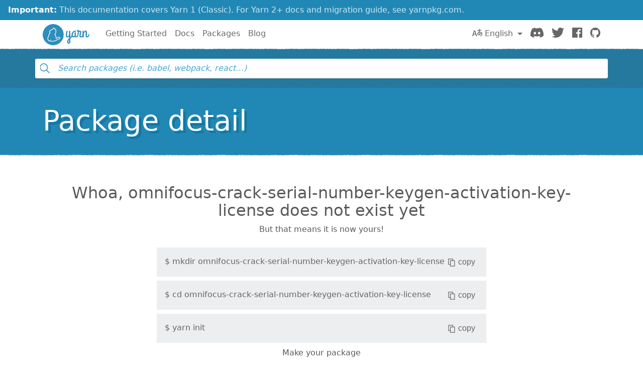

--- FILE ---
content_type: text/html; charset=utf-8
request_url: https://classic.yarnpkg.com/en/package/omnifocus-crack-serial-number-keygen-activation-key-license
body_size: 5950
content:
<!DOCTYPE html><html lang="en"><head>
    <meta charset="utf-8">
    <meta http-equiv="X-UA-Compatible" content="IE=edge">
    <meta name="viewport" content="width=device-width, initial-scale=1, viewport-fit=cover">

    <meta property="og:url" content="https://classic.yarnpkg.com/en/package/">
    <meta property="og:site_name" content="Yarn">
    <meta property="og:title" content="Yarn">
    <meta property="og:image" content="https://classic.yarnpkg.com/assets/og_image.png">
    <meta property="og:description" content="Fast, reliable, and secure dependency management.">

    <title>Yarn</title>
    <meta name="description" content="Fast, reliable, and secure dependency management.">

    <link rel="canonical" href="https://classic.yarnpkg.com/lang/en/package/">
    <link rel="icon" href="/favicon.ico" type="image/x-icon">

    <link rel="search" href="/opensearch.xml" type="application/opensearchdescription+xml" title="Yarn">

    
    <link rel="stylesheet" href="/css/main.css?t=2025-10-21T19:07:25+00:00">
    <meta name="google-site-verification" content="DIcCyEkVaGHm864NWzItnt2n6Gg7hz3l47RBIRyxvcQ">
  </head>
  <body>
    







    








    


<div class="news-container">
  <a class="news-overlay" href="https://yarnpkg.com/getting-started/migration"></a>

  <div class="news-inner">
    <div class="news-line">
      <span class="news-highlight">Important:</span> This documentation covers Yarn 1 (Classic).
    </div>
    <div class="news-line">
      For Yarn 2+ docs and migration guide, see yarnpkg.com.
    </div>
  </div>
</div>

    


<nav class="navbar navbar-static-top navbar-light">
  <div class="container">
    <a href="/en/">
      <svg class="logo navbar-logo" xmlns="http://www.w3.org/2000/svg" viewBox="0 0 1154.8 518">
  <defs>
    <path id="main" d="
      M718.6 257.8c-8 27.6-20.8 47.6-35.2 63.6V181c0-9.6-8.4-17.6-21.6-17.6-5.6 0-10.4 2.8-10.4 6.8 0 2.8 1.6 5.2 1.6 12.8v64.4c-4.8 28-16.8 54-32.8 54-11.6 0-18.4-11.6-18.4-33.2 0-33.6 4.4-51.2 11.6-80.8 1.6-6 13.2-22-6.4-22-21.2 0-18.4 8-21.2 14.8 0 0-13.4 47.6-13.4 90 0 34.8 14.6 57.6 41.4 57.6 17.2 0 29.6-11.6 39.2-27.6V351c-26.4 23.2-49.6 43.6-49.6 84 0 25.6 16 46 38.4 46 20.4 0 41.6-14.8 41.6-56.8V355c21.6-18.8 44.8-42.4 58.4-88.8.4-1.6.4-3.6.4-4 0-7.6-7.6-16.4-14-16.4-4 0-7.2 3.6-9.6 12zm-76.8 198c-6.4 0-10.4-9.6-10.4-22 0-24 8.8-39.2 21.6-52.4v42.8c0 7.6 1.6 31.6-11.2 31.6z
      M833.4 301c-9.6 0-13.6-9.6-13.6-18.4v-66c0-9.6-8.4-17.6-21.6-17.6-5.6 0-10.4 2.8-10.4 6.8 0 2.8 1.6 5.2 1.6 12.8v61.6C785 291.4 777.8 301 767 301c-14 0-22.8-12-22.8-32.8 0-57.6 35.6-83.6 66-83.6 4 0 8 .8 11.6.8 4 0 5.2-2.4 5.2-9.2 0-10.4-7.6-16.8-18.4-16.8-48.8 0-95.2 40.8-95.2 107.6 0 34 16.4 60.4 47.6 60.4 15.2 0 26.4-7.2 34.4-16.4 6 9.6 16.8 16.4 30.8 16.4 34.4 0 50.4-36 57.2-62.4.4-1.6.4-2.4.4-2.8 0-7.6-7.6-16.4-14-16.4-4 0-8 3.6-9.6 12-3.6 17.6-10.8 43.2-26.8 43.2z
      M949 327.4c34.4 0 50-36 57.2-62.4 0-.8.4-1.6.4-2.8 0-7.6-7.6-16.4-14-16.4-4 0-8 3.6-9.6 12-3.6 17.6-10.4 43.2-28.8 43.2-10.8 0-16-10.4-16-21.6 0-40 18-87.2 18-92 1.6-9.2-14.4-22.4-19.2-22.4h-20.8c-4 0-8 0-21.2-1.6-4.4-16.4-15.6-21.2-25.2-21.2-10.4 0-20 7.2-20 18.4 0 11.6 7.2 20 17.2 25.6-.4 20.4-2 53.6-6.4 69.6-3.6 13.6 17.2 28 22.4 11.2 7.2-23.2 9.6-58 10-73.6h34.8c-12.8 34.4-20 62.8-20 88.4 0 35.2 22.4 45.6 41.2 45.6z
      M984.6 309.8c0 14.8 11.2 17.6 19.2 17.6 11.6 0 11.2-9.6 11.2-17.2v-58.4c2.8-31.6 27.6-66 39.2-66 7.6 0 8.4 10.4 8.4 22.8v81.2c0 20.4 12.4 37.6 33.6 37.6 34.4 0 51.4-36 58.2-62.4.4-1.6.4-2.4.4-2.8 0-7.6-7.6-16.4-14-16.4-4 0-8 3.6-9.6 12-3.6 17.6-11.8 43.2-27.8 43.2-10.4 0-10.4-14.8-10.4-18.4v-82.8c0-18.4-6.4-40.4-33.2-40.4-19.6 0-34 17.2-44.8 39.6v-18c0-9.6-8.4-17.6-21.6-17.6-5.6 0-10.4 2.8-10.4 6.8 0 2.8 1.6 5.2 1.6 12.8v126.8z
      M259 0c143 0 259 116 259 259S402 518 259 518 0 402 0 259 116 0 259 0z"></path>
  </defs>

  <use class="logo-primary" xlink:href="#main" x="0" y="0"></use>

  <path class="logo-secondary" d="M435.2 337.5c-1.8-14.2-13.8-24-29.2-23.8-23 .3-42.3 12.2-55.1 20.1-5 3.1-9.3 5.4-13 7.1.8-11.6.1-26.8-5.9-43.5-7.3-20-17.1-32.3-24.1-39.4 8.1-11.8 19.2-29 24.4-55.6 4.5-22.7 3.1-58-7.2-77.8-2.1-4-5.6-6.9-10-8.1-1.8-.5-5.2-1.5-11.9.4C293.1 96 289.6 93.8 286.9 92c-5.6-3.6-12.2-4.4-18.4-2.1-8.3 3-15.4 11-22.1 25.2-1 2.1-1.9 4.1-2.7 6.1-12.7.9-32.7 5.5-49.6 23.8-2.1 2.3-6.2 4-10.5 5.6h.1c-8.8 3.1-12.8 10.3-17.7 23.3-6.8 18.2.2 36.1 7.1 47.7-9.4 8.4-21.9 21.8-28.5 37.5-8.2 19.4-9.1 38.4-8.8 48.7-7 7.4-17.8 21.3-19 36.9-1.6 21.8 6.3 36.6 9.8 42 1 1.6 2.1 2.9 3.3 4.2-.4 2.7-.5 5.6.1 8.6 1.3 7 5.7 12.7 12.4 16.3 13.2 7 31.6 10 45.8 2.9 5.1 5.4 14.4 10.6 31.3 10.6h1c4.3 0 58.9-2.9 74.8-6.8 7.1-1.7 12-4.7 15.2-7.4 10.2-3.2 38.4-12.8 65-30 18.8-12.2 25.3-14.8 39.3-18.2 13.6-3.3 22.1-15.7 20.4-29.4zm-23.8 14.7c-16 3.8-24.1 7.3-43.9 20.2-30.9 20-64.7 29.3-64.7 29.3s-2.8 4.2-10.9 6.1c-14 3.4-66.7 6.3-71.5 6.4-12.9.1-20.8-3.3-23-8.6-6.7-16 9.6-23 9.6-23s-3.6-2.2-5.7-4.2c-1.9-1.9-3.9-5.7-4.5-4.3-2.5 6.1-3.8 21-10.5 27.7-9.2 9.3-26.6 6.2-36.9.8-11.3-6 .8-20.1.8-20.1s-6.1 3.6-11-3.8c-4.4-6.8-8.5-18.4-7.4-32.7 1.2-16.3 19.4-32.1 19.4-32.1s-3.2-24.1 7.3-48.8c9.5-22.5 35.1-40.6 35.1-40.6s-21.5-23.8-13.5-45.2c5.2-14 7.3-13.9 9-14.5 6-2.3 11.8-4.8 16.1-9.5 21.5-23.2 48.9-18.8 48.9-18.8s13-39.5 25-31.8c3.7 2.4 17 32 17 32s14.2-8.3 15.8-5.2c8.6 16.7 9.6 48.6 5.8 68-6.4 32-22.4 49.2-28.8 60-1.5 2.5 17.2 10.4 29 43.1 10.9 29.9 1.2 55 2.9 57.8.3.5.4.7.4.7s12.5 1 37.6-14.5c13.4-8.3 29.3-17.6 47.4-17.8 17.5-.3 18.4 20.2 5.2 23.4z"></path>
</svg>

      <span class="sr-only">Yarn</span>
    </a>

    <div class="clearfix hidden-lg-up">
      <button class="navbar-toggler hidden-lg-up float-right" type="button" data-toggle="collapse" data-target="#navbar" aria-controls="exCollapsingNavbar2" aria-expanded="false" aria-label="Toggle navigation"></button>
    </div>

    <div class="collapse navbar-toggleable-md" id="navbar">
      <ul class="nav navbar-nav">
        <li class="nav-item">
          <a class="nav-link" href="/en/docs/getting-started">Getting Started</a>
        </li>
        <li class="nav-item">
          <a class="nav-link" href="/en/docs">Docs</a>
        </li>
        <li class="nav-item">
          <a class="nav-link" href="/en/packages">Packages</a>
        </li>
        <li class="nav-item">
          <a class="nav-link" href="/blog">Blog</a>
        </li>
      </ul>

      <ul class="nav navbar-nav navbar-nav-right float-lg-right">
         
        <li class="nav-item dropdown">
          <a id="dropdownNavLanguage" class="nav-link dropdown-toggle" role="button" href="#" data-toggle="dropdown" aria-haspopup="true" aria-expanded="false">
            <svg class="language navbar-icon" xmlns="http://www.w3.org/2000/svg" viewBox="0 0 20 20">
  <path d="M19.753 10.909c-.624-1.707-2.366-2.726-4.661-2.726-.09 0-.176.002-.262.006l-.016-2.063 3.525-.607c.115-.019.133-.119.109-.231-.023-.111-.167-.883-.188-.976-.027-.131-.102-.127-.207-.109-.104.018-3.25.461-3.25.461l-.013-2.078c-.001-.125-.069-.158-.194-.156l-1.025.016c-.105.002-.164.049-.162.148l.033 2.307s-3.061.527-3.144.543c-.084.014-.17.053-.151.143.019.09.19 1.094.208 1.172.018.08.072.129.188.107l2.924-.504.035 2.018c-1.077.281-1.801.824-2.256 1.303-.768.807-1.207 1.887-1.207 2.963 0 1.586.971 2.529 2.328 2.695 3.162.387 5.119-3.06 5.769-4.715 1.097 1.506.256 4.354-2.094 5.98-.043.029-.098.129-.033.207l.619.756c.08.096.206.059.256.023 2.51-1.73 3.661-4.515 2.869-6.683zm-7.386 3.188c-.966-.121-.944-.914-.944-1.453 0-.773.327-1.58.876-2.156a3.21 3.21 0 0 1 1.229-.799l.082 4.277a2.773 2.773 0 0 1-1.243.131zm2.427-.553l.046-4.109c.084-.004.166-.01.252-.01.773 0 1.494.145 1.885.361.391.217-1.023 2.713-2.183 3.758zm-8.95-7.668a.196.196 0 0 0-.196-.145h-1.95a.194.194 0 0 0-.194.144L.008 16.916c-.017.051-.011.076.062.076h1.733c.075 0 .099-.023.114-.072l1.008-3.318h3.496l1.008 3.318c.016.049.039.072.113.072h1.734c.072 0 .078-.025.062-.076-.014-.05-3.083-9.741-3.494-11.04zm-2.618 6.318l1.447-5.25 1.447 5.25H3.226z"></path>
</svg>
 English
            </a>
            <div class="dropdown-menu" aria-labelledby="dropdownNavLanguage" id="dropdownNavLanguageMenu">
               
              <a href="https://classic.yarnpkg.com/en/package/omnifocus-crack-serial-number-keygen-activation-key-license" class="dropdown-item active" data-lang="en">
                English
                </a>
                                  
              <a href="https://classic.yarnpkg.com/es-ES/package/omnifocus-crack-serial-number-keygen-activation-key-license" class="dropdown-item" data-lang="es">
                Español
                </a>
                      
              <a href="https://classic.yarnpkg.com/fr/package/omnifocus-crack-serial-number-keygen-activation-key-license" class="dropdown-item" data-lang="fr">
                Français
                </a>
                      
              <a href="https://classic.yarnpkg.com/id-ID/package/omnifocus-crack-serial-number-keygen-activation-key-license" class="dropdown-item" data-lang="id">
                Bahasa Indonesia
                </a>
                    
              <a href="https://classic.yarnpkg.com/ja/package/omnifocus-crack-serial-number-keygen-activation-key-license" class="dropdown-item" data-lang="ja">
                日本語
                </a>
                              
              <a href="https://classic.yarnpkg.com/pt-BR/package/omnifocus-crack-serial-number-keygen-activation-key-license" class="dropdown-item" data-lang="pt-br">
                Português (Brasil)
                </a>
                    
              <a href="https://classic.yarnpkg.com/ru/package/omnifocus-crack-serial-number-keygen-activation-key-license" class="dropdown-item" data-lang="ru">
                Русский
                </a>
                        
              <a href="https://classic.yarnpkg.com/tr/package/omnifocus-crack-serial-number-keygen-activation-key-license" class="dropdown-item" data-lang="tr">
                Türkçe
                </a>
                  
              <a href="https://classic.yarnpkg.com/uk/package/omnifocus-crack-serial-number-keygen-activation-key-license" class="dropdown-item" data-lang="uk">
                Українська
                </a>
                    
              <a href="https://classic.yarnpkg.com/zh-Hans/package/omnifocus-crack-serial-number-keygen-activation-key-license" class="dropdown-item" data-lang="zh-cn">
                中文
                </a>
                  
              <a href="https://classic.yarnpkg.com/zh-Hant/package/omnifocus-crack-serial-number-keygen-activation-key-license" class="dropdown-item" data-lang="zh-hk">
                繁體中文
                </a>
                 
            </div>
        </li>
        

        <li class="nav-item">
          <a class="nav-link" href="https://discord.gg/yarnpkg">
            <svg class="discord navbar-icon" xmlns="http://www.w3.org/2000/svg" role="img" aria-labelledby="discord-svg" fill="none" viewBox="0 0 71 55">
  <title id="discord-svg">Discord</title>
<path d="M60.1045 4.8978C55.5792 2.8214 50.7265 1.2916 45.6527 0.41542C45.5603 0.39851 45.468 0.440769 45.4204 0.525289C44.7963 1.6353 44.105 3.0834 43.6209 4.2216C38.1637 3.4046 32.7345 3.4046 27.3892 4.2216C26.905 3.0581 26.1886 1.6353 25.5617 0.525289C25.5141 0.443589 25.4218 0.40133 25.3294 0.41542C20.2584 1.2888 15.4057 2.8186 10.8776 4.8978C10.8384 4.9147 10.8048 4.9429 10.7825 4.9795C1.57795 18.7309 -0.943561 32.1443 0.293408 45.3914C0.299005 45.4562 0.335386 45.5182 0.385761 45.5576C6.45866 50.0174 12.3413 52.7249 18.1147 54.5195C18.2071 54.5477 18.305 54.5139 18.3638 54.4378C19.7295 52.5728 20.9469 50.6063 21.9907 48.5383C22.0523 48.4172 21.9935 48.2735 21.8676 48.2256C19.9366 47.4931 18.0979 46.6 16.3292 45.5858C16.1893 45.5041 16.1781 45.304 16.3068 45.2082C16.679 44.9293 17.0513 44.6391 17.4067 44.3461C17.471 44.2926 17.5606 44.2813 17.6362 44.3151C29.2558 49.6202 41.8354 49.6202 53.3179 44.3151C53.3935 44.2785 53.4831 44.2898 53.5502 44.3433C53.9057 44.6363 54.2779 44.9293 54.6529 45.2082C54.7816 45.304 54.7732 45.5041 54.6333 45.5858C52.8646 46.6197 51.0259 47.4931 49.0921 48.2228C48.9662 48.2707 48.9102 48.4172 48.9718 48.5383C50.038 50.6034 51.2554 52.5699 52.5959 54.435C52.6519 54.5139 52.7526 54.5477 52.845 54.5195C58.6464 52.7249 64.529 50.0174 70.6019 45.5576C70.6551 45.5182 70.6887 45.459 70.6943 45.3942C72.1747 30.0791 68.2147 16.7757 60.1968 4.9823C60.1772 4.9429 60.1437 4.9147 60.1045 4.8978ZM23.7259 37.3253C20.2276 37.3253 17.3451 34.1136 17.3451 30.1693C17.3451 26.225 20.1717 23.0133 23.7259 23.0133C27.308 23.0133 30.1626 26.2532 30.1066 30.1693C30.1066 34.1136 27.28 37.3253 23.7259 37.3253ZM47.3178 37.3253C43.8196 37.3253 40.9371 34.1136 40.9371 30.1693C40.9371 26.225 43.7636 23.0133 47.3178 23.0133C50.9 23.0133 53.7545 26.2532 53.6986 30.1693C53.6986 34.1136 50.9 37.3253 47.3178 37.3253Z"></path>
</svg>

            <span class="sr-only">Discord</span>
          </a>
        </li>
        <li class="nav-item">
          <a class="nav-link" href="https://twitter.com/yarnpkg">
            <svg class="twitter navbar-icon" xmlns="http://www.w3.org/2000/svg" viewBox="0 0 250 203.1" role="img" aria-labelledby="twitter-svg">
  <title id="twitter-svg">Twitter</title>
  <path d="M78.6 203.1c94.3 0 145.9-78.2 145.9-145.9 0-2.2 0-4.4-.1-6.6 10-7.3 18.7-16.3 25.6-26.5-9.4 4.1-19.3 6.9-29.5 8.1 10.7-6.4 18.7-16.5 22.5-28.4-10.1 6-21.1 10.2-32.6 12.4C191-4.5 158.5-5.5 137.8 14c-13.3 12.5-19 31.2-14.8 49C81.9 60.9 43.4 41.4 17.4 9.4 3.8 32.8 10.7 62.8 33.3 77.8c-8.2-.2-16.1-2.4-23.3-6.4v.6c0 24.4 17.2 45.4 41.2 50.3-7.6 2.1-15.5 2.4-23.2.9 6.7 20.9 26 35.2 47.9 35.6-18.2 14.3-40.6 22-63.7 22-4.1 0-8.2-.3-12.2-.7 23.5 15.1 50.7 23 78.6 23"></path>
</svg>

            <span class="sr-only">Twitter</span>
          </a>
        </li>
        <li class="nav-item">
          <a class="nav-link" href="https://www.facebook.com/yarnpkg">
            <svg class="facebook navbar-icon" xmlns="http://www.w3.org/2000/svg" viewBox="0 0 266.9 266.9" role="img" aria-labelledby="facebook-svg">
  <title id="facebook-svg">Facebook</title>
  <path d="M252.2 0H14.7C6.6 0 0 6.6 0 14.7v237.4c0 8.1 6.6 14.7 14.7 14.7h127.8V163.5h-34.8v-40.3h34.8V93.6c0-34.5 21.1-53.2 51.8-53.2 14.7 0 27.4 1.1 31.1 1.6v36h-21.3c-16.7 0-20 7.9-20 19.6v25.7H224l-5.2 40.3h-34.7V267h68c8.1 0 14.7-6.6 14.7-14.7V14.7c.1-8.1-6.5-14.7-14.6-14.7z"></path>
</svg>

            <span class="sr-only">Facebook</span>
          </a>
        </li>
        <li class="nav-item">
          <a class="nav-link" href="https://github.com/yarnpkg">
            <svg class="github navbar-icon" xmlns="http://www.w3.org/2000/svg" viewBox="0 0 32.6 31.8" role="img" aria-labelledby="github-svg">
  <title id="github-svg">GitHub</title>
  <path d="M16.3 0C7.3 0 0 7.3 0 16.3c0 7.2 4.7 13.3 11.1 15.5.8.1 1.1-.4 1.1-.8v-2.8c-4.5 1-5.5-2.2-5.5-2.2-.7-1.9-1.8-2.4-1.8-2.4-1.5-1 .1-1 .1-1 1.6.1 2.5 1.7 2.5 1.7 1.5 2.5 3.8 1.8 4.7 1.4.1-1.1.6-1.8 1-2.2-3.6-.4-7.4-1.8-7.4-8.1 0-1.8.6-3.2 1.7-4.4-.1-.3-.7-2 .2-4.2 0 0 1.4-.4 4.5 1.7 1.3-.4 2.7-.5 4.1-.5 1.4 0 2.8.2 4.1.5 3.1-2.1 4.5-1.7 4.5-1.7.9 2.2.3 3.9.2 4.3 1 1.1 1.7 2.6 1.7 4.4 0 6.3-3.8 7.6-7.4 8 .6.5 1.1 1.5 1.1 3V31c0 .4.3.9 1.1.8 6.5-2.2 11.1-8.3 11.1-15.5C32.6 7.3 25.3 0 16.3 0z"></path>
</svg>

            <span class="sr-only">GitHub</span>
          </a>
        </li>
      </ul>
    </div>
  </div>
</nav>

    <div id="search"><div class="ais-InstantSearch__root"><div class="full-searchbox "><div class="ais-SearchBox"><form novalidate="" class="ais-SearchBox-form" action="" role="search"><input type="search" placeholder="Search packages (i.e. babel, webpack, react…)" autocomplete="off" autocorrect="off" autocapitalize="off" spellcheck="false" required="" maxlength="512" class="ais-SearchBox-input" value=""><button type="submit" title="Submit your search query." class="ais-SearchBox-submit"><svg class="ais-SearchBox-submitIcon" xmlns="http://www.w3.org/2000/svg" width="10" height="10" viewBox="0 0 40 40"><path d="M26.804 29.01c-2.832 2.34-6.465 3.746-10.426 3.746C7.333 32.756 0 25.424 0 16.378 0 7.333 7.333 0 16.378 0c9.046 0 16.378 7.333 16.378 16.378 0 3.96-1.406 7.594-3.746 10.426l10.534 10.534c.607.607.61 1.59-.004 2.202-.61.61-1.597.61-2.202.004L26.804 29.01zm-10.426.627c7.323 0 13.26-5.936 13.26-13.26 0-7.32-5.937-13.257-13.26-13.257C9.056 3.12 3.12 9.056 3.12 16.378c0 7.323 5.936 13.26 13.258 13.26z"></path></svg></button><button type="reset" title="Clear the search query." class="ais-SearchBox-reset" hidden=""><svg class="ais-SearchBox-resetIcon" xmlns="http://www.w3.org/2000/svg" viewBox="0 0 20 20" width="10" height="10"><path d="M8.114 10L.944 2.83 0 1.885 1.886 0l.943.943L10 8.113l7.17-7.17.944-.943L20 1.886l-.943.943-7.17 7.17 7.17 7.17.943.944L18.114 20l-.943-.943-7.17-7.17-7.17 7.17-.944.943L0 18.114l.943-.943L8.113 10z"></path></svg></button></form></div></div><span></span></div></div>
    <main>


<div class="hero">
  <div class="container">
    <h1 class="hero-text display-4">Package detail</h1>
  </div>
</div>

<div class="container">
  
<div id="pkg-detail"><section class="text-center d-flex flex-column"><h2 class="details-main--title d-inline-block m-2">Whoa, omnifocus-crack-serial-number-keygen-activation-key-license does not exist yet</h2><p>But that means it is now yours!</p><div class="text-left mx-auto"><div class="copyable"><div class="copyable--content">$ <span>mkdir omnifocus-crack-serial-number-keygen-activation-key-license</span></div><button class="copyable--button user-select-none"><img src="/assets/detail/ico-copy-default.svg" alt="" class="copyable--button__img">copy</button></div><div class="copyable"><div class="copyable--content">$ <span>cd omnifocus-crack-serial-number-keygen-activation-key-license</span></div><button class="copyable--button user-select-none"><img src="/assets/detail/ico-copy-default.svg" alt="" class="copyable--button__img">copy</button></div><div class="copyable"><div class="copyable--content">$ <span>yarn init</span></div><button class="copyable--button user-select-none"><img src="/assets/detail/ico-copy-default.svg" alt="" class="copyable--button__img">copy</button></div><p class="text-center">Make your package</p><div class="copyable"><div class="copyable--content">$ <span>yarn publish</span></div><button class="copyable--button user-select-none"><img src="/assets/detail/ico-copy-default.svg" alt="" class="copyable--button__img">copy</button></div></div></section></div>

</div>
</main>
    


<hr class="footer-divider">

<div class="container">
  <footer class="footer">
    <div class="footer-left">
      <span class="footer-item">Yarn</span>
      <span class="footer-item"><a href="https://github.com/yarnpkg/yarn/blob/master/LICENSE">Distributed under BSD License</a></span>
      <span class="footer-item"><a href="/en/org/code-of-conduct">Code of Conduct</a></span>
    </div>

    <div class="footer-right">
      

      
        <span class="footer-item"><a href="https://github.com/yarnpkg/website/edit/master/lang/en/package.html">Edit this page</a></span>
      
    </div>
  </footer>
</div>



    


    
    
    
    
      
    
  

</body></html>